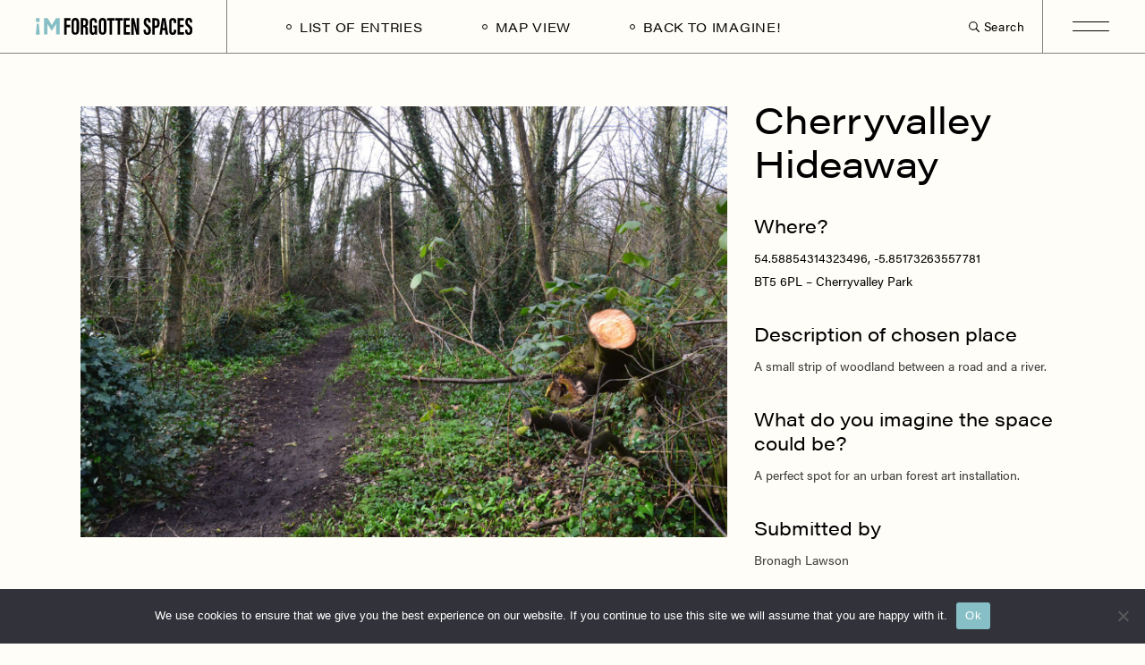

--- FILE ---
content_type: text/html; charset=UTF-8
request_url: https://forgottenspaces.imaginebelfast.com/portfolio-item/cherryvalley-hideaway/
body_size: 14127
content:
<!DOCTYPE html>
<html dir="ltr" lang="en-GB" prefix="og: https://ogp.me/ns#">
<head>
	<meta charset="UTF-8">
	<meta name="viewport" content="width=device-width, initial-scale=1, user-scalable=yes">

	<title>Cherryvalley Hideaway - Forgotten Spaces</title>

		<!-- All in One SEO 4.9.3 - aioseo.com -->
	<meta name="description" content="Part of Imagine! 2023." />
	<meta name="robots" content="max-image-preview:large" />
	<meta name="author" content="al"/>
	<link rel="canonical" href="https://forgottenspaces.imaginebelfast.com/portfolio-item/cherryvalley-hideaway/" />
	<meta name="generator" content="All in One SEO (AIOSEO) 4.9.3" />
		<meta property="og:locale" content="en_GB" />
		<meta property="og:site_name" content="Forgotten Spaces - an Imagine! 2023 project" />
		<meta property="og:type" content="article" />
		<meta property="og:title" content="Cherryvalley Hideaway - Forgotten Spaces" />
		<meta property="og:description" content="Part of Imagine! 2023." />
		<meta property="og:url" content="https://forgottenspaces.imaginebelfast.com/portfolio-item/cherryvalley-hideaway/" />
		<meta property="og:image" content="https://forgottenspaces.imaginebelfast.com/wp-content/uploads/2023/02/FS-site-logo.jpg" />
		<meta property="og:image:secure_url" content="https://forgottenspaces.imaginebelfast.com/wp-content/uploads/2023/02/FS-site-logo.jpg" />
		<meta property="og:image:width" content="800" />
		<meta property="og:image:height" content="800" />
		<meta property="article:published_time" content="2023-02-19T11:24:28+00:00" />
		<meta property="article:modified_time" content="2023-04-05T09:58:03+00:00" />
		<meta property="article:publisher" content="https://www.facebook.com/imaginebelfast2022" />
		<meta name="twitter:card" content="summary_large_image" />
		<meta name="twitter:site" content="@imaginebelfast" />
		<meta name="twitter:title" content="Cherryvalley Hideaway - Forgotten Spaces" />
		<meta name="twitter:description" content="Part of Imagine! 2023." />
		<meta name="twitter:creator" content="@imaginebelfast" />
		<meta name="twitter:image" content="https://forgottenspaces.imaginebelfast.com/wp-content/uploads/2023/02/FS-site-logo.jpg" />
		<script type="application/ld+json" class="aioseo-schema">
			{"@context":"https:\/\/schema.org","@graph":[{"@type":"BreadcrumbList","@id":"https:\/\/forgottenspaces.imaginebelfast.com\/portfolio-item\/cherryvalley-hideaway\/#breadcrumblist","itemListElement":[{"@type":"ListItem","@id":"https:\/\/forgottenspaces.imaginebelfast.com#listItem","position":1,"name":"Home","item":"https:\/\/forgottenspaces.imaginebelfast.com","nextItem":{"@type":"ListItem","@id":"https:\/\/forgottenspaces.imaginebelfast.com\/portfolio-item\/#listItem","name":"Laurits Portfolio"}},{"@type":"ListItem","@id":"https:\/\/forgottenspaces.imaginebelfast.com\/portfolio-item\/#listItem","position":2,"name":"Laurits Portfolio","item":"https:\/\/forgottenspaces.imaginebelfast.com\/portfolio-item\/","nextItem":{"@type":"ListItem","@id":"https:\/\/forgottenspaces.imaginebelfast.com\/portfolio-category\/architecture\/#listItem","name":"Architecture"},"previousItem":{"@type":"ListItem","@id":"https:\/\/forgottenspaces.imaginebelfast.com#listItem","name":"Home"}},{"@type":"ListItem","@id":"https:\/\/forgottenspaces.imaginebelfast.com\/portfolio-category\/architecture\/#listItem","position":3,"name":"Architecture","item":"https:\/\/forgottenspaces.imaginebelfast.com\/portfolio-category\/architecture\/","nextItem":{"@type":"ListItem","@id":"https:\/\/forgottenspaces.imaginebelfast.com\/portfolio-item\/cherryvalley-hideaway\/#listItem","name":"Cherryvalley Hideaway"},"previousItem":{"@type":"ListItem","@id":"https:\/\/forgottenspaces.imaginebelfast.com\/portfolio-item\/#listItem","name":"Laurits Portfolio"}},{"@type":"ListItem","@id":"https:\/\/forgottenspaces.imaginebelfast.com\/portfolio-item\/cherryvalley-hideaway\/#listItem","position":4,"name":"Cherryvalley Hideaway","previousItem":{"@type":"ListItem","@id":"https:\/\/forgottenspaces.imaginebelfast.com\/portfolio-category\/architecture\/#listItem","name":"Architecture"}}]},{"@type":"Organization","@id":"https:\/\/forgottenspaces.imaginebelfast.com\/#organization","name":"Imagine! Belfast","description":"an Imagine! 2023 project","url":"https:\/\/forgottenspaces.imaginebelfast.com\/","logo":{"@type":"ImageObject","url":"https:\/\/forgottenspaces.imaginebelfast.com\/wp-content\/uploads\/2023\/02\/FS-site-logo.jpg","@id":"https:\/\/forgottenspaces.imaginebelfast.com\/portfolio-item\/cherryvalley-hideaway\/#organizationLogo","width":800,"height":800},"image":{"@id":"https:\/\/forgottenspaces.imaginebelfast.com\/portfolio-item\/cherryvalley-hideaway\/#organizationLogo"},"sameAs":["https:\/\/www.facebook.com\/imaginebelfast2022","https:\/\/twitter.com\/imaginebelfast","https:\/\/www.instagram.com\/imaginebelfast\/"]},{"@type":"Person","@id":"https:\/\/forgottenspaces.imaginebelfast.com\/author\/al\/#author","url":"https:\/\/forgottenspaces.imaginebelfast.com\/author\/al\/","name":"al","image":{"@type":"ImageObject","@id":"https:\/\/forgottenspaces.imaginebelfast.com\/portfolio-item\/cherryvalley-hideaway\/#authorImage","url":"https:\/\/secure.gravatar.com\/avatar\/f132ba1b1a5a3d6f3cb6529cef071eedff6082ffed6f37fb7fbbf8dde5dedb6e?s=96&d=mm&r=g","width":96,"height":96,"caption":"al"}},{"@type":"WebPage","@id":"https:\/\/forgottenspaces.imaginebelfast.com\/portfolio-item\/cherryvalley-hideaway\/#webpage","url":"https:\/\/forgottenspaces.imaginebelfast.com\/portfolio-item\/cherryvalley-hideaway\/","name":"Cherryvalley Hideaway - Forgotten Spaces","description":"Part of Imagine! 2023.","inLanguage":"en-GB","isPartOf":{"@id":"https:\/\/forgottenspaces.imaginebelfast.com\/#website"},"breadcrumb":{"@id":"https:\/\/forgottenspaces.imaginebelfast.com\/portfolio-item\/cherryvalley-hideaway\/#breadcrumblist"},"author":{"@id":"https:\/\/forgottenspaces.imaginebelfast.com\/author\/al\/#author"},"creator":{"@id":"https:\/\/forgottenspaces.imaginebelfast.com\/author\/al\/#author"},"image":{"@type":"ImageObject","url":"https:\/\/forgottenspaces.imaginebelfast.com\/wp-content\/uploads\/2023\/02\/Bronagh-Lawson-koda.jpg","@id":"https:\/\/forgottenspaces.imaginebelfast.com\/portfolio-item\/cherryvalley-hideaway\/#mainImage","width":1100,"height":1285},"primaryImageOfPage":{"@id":"https:\/\/forgottenspaces.imaginebelfast.com\/portfolio-item\/cherryvalley-hideaway\/#mainImage"},"datePublished":"2023-02-19T11:24:28+00:00","dateModified":"2023-04-05T09:58:03+00:00"},{"@type":"WebSite","@id":"https:\/\/forgottenspaces.imaginebelfast.com\/#website","url":"https:\/\/forgottenspaces.imaginebelfast.com\/","name":"Forgotten Spaces","description":"an Imagine! 2023 project","inLanguage":"en-GB","publisher":{"@id":"https:\/\/forgottenspaces.imaginebelfast.com\/#organization"}}]}
		</script>
		<!-- All in One SEO -->


<!-- Google Tag Manager by PYS -->
    <script data-cfasync="false" data-pagespeed-no-defer>
	    window.dataLayerPYS = window.dataLayerPYS || [];
	</script>
<!-- End Google Tag Manager by PYS --><script type='application/javascript'  id='pys-version-script'>console.log('PixelYourSite Free version 11.1.5.2');</script>
<link rel='dns-prefetch' href='//fonts.googleapis.com' />
<link rel='dns-prefetch' href='//use.typekit.net' />
<link rel="alternate" type="application/rss+xml" title="Forgotten Spaces &raquo; Feed" href="https://forgottenspaces.imaginebelfast.com/feed/" />
<link rel="alternate" title="oEmbed (JSON)" type="application/json+oembed" href="https://forgottenspaces.imaginebelfast.com/wp-json/oembed/1.0/embed?url=https%3A%2F%2Fforgottenspaces.imaginebelfast.com%2Fportfolio-item%2Fcherryvalley-hideaway%2F" />
<link rel="alternate" title="oEmbed (XML)" type="text/xml+oembed" href="https://forgottenspaces.imaginebelfast.com/wp-json/oembed/1.0/embed?url=https%3A%2F%2Fforgottenspaces.imaginebelfast.com%2Fportfolio-item%2Fcherryvalley-hideaway%2F&#038;format=xml" />
		<!-- This site uses the Google Analytics by MonsterInsights plugin v9.9.0 - Using Analytics tracking - https://www.monsterinsights.com/ -->
		<!-- Note: MonsterInsights is not currently configured on this site. The site owner needs to authenticate with Google Analytics in the MonsterInsights settings panel. -->
					<!-- No tracking code set -->
				<!-- / Google Analytics by MonsterInsights -->
		<style id='wp-img-auto-sizes-contain-inline-css' type='text/css'>
img:is([sizes=auto i],[sizes^="auto," i]){contain-intrinsic-size:3000px 1500px}
/*# sourceURL=wp-img-auto-sizes-contain-inline-css */
</style>
<link rel='stylesheet' id='wpo_min-header-0-css' href='https://forgottenspaces.imaginebelfast.com/wp-content/cache/wpo-minify/1764305007/assets/wpo-minify-header-31a36af2.min.css' type='text/css' media='all' />
<link rel='stylesheet' id='custom-typekit-css-css' href='https://use.typekit.net/kkr1jem.css' type='text/css' media='all' />
<link rel='stylesheet' id='wpo_min-header-2-css' href='https://forgottenspaces.imaginebelfast.com/wp-content/cache/wpo-minify/1764305007/assets/wpo-minify-header-bf0d83ed.min.css' type='text/css' media='all' />
<script type="text/javascript" id="cookie-notice-front-js-before">
/* <![CDATA[ */
var cnArgs = {"ajaxUrl":"https:\/\/forgottenspaces.imaginebelfast.com\/wp-admin\/admin-ajax.php","nonce":"eaddbfdf29","hideEffect":"fade","position":"bottom","onScroll":false,"onScrollOffset":100,"onClick":false,"cookieName":"cookie_notice_accepted","cookieTime":2592000,"cookieTimeRejected":2592000,"globalCookie":false,"redirection":false,"cache":true,"revokeCookies":false,"revokeCookiesOpt":"automatic"};

//# sourceURL=cookie-notice-front-js-before
/* ]]> */
</script>
<script type="text/javascript" src="https://forgottenspaces.imaginebelfast.com/wp-content/plugins/cookie-notice/js/front.min.js" id="cookie-notice-front-js"></script>
<script type="text/javascript" src="https://forgottenspaces.imaginebelfast.com/wp-includes/js/jquery/jquery.min.js" id="jquery-core-js"></script>
<script type="text/javascript" src="https://forgottenspaces.imaginebelfast.com/wp-includes/js/jquery/jquery-migrate.min.js" id="jquery-migrate-js"></script>
<script type="text/javascript" id="wpgmza_data-js-extra">
/* <![CDATA[ */
var wpgmza_google_api_status = {"message":"Enqueued","code":"ENQUEUED"};
//# sourceURL=wpgmza_data-js-extra
/* ]]> */
</script>
<script type="text/javascript" src="https://forgottenspaces.imaginebelfast.com/wp-content/plugins/wp-google-maps/wpgmza_data.js" id="wpgmza_data-js"></script>
<script type="text/javascript" src="https://forgottenspaces.imaginebelfast.com/wp-content/plugins/pixelyoursite/dist/scripts/jquery.bind-first-0.2.3.min.js" id="jquery-bind-first-js"></script>
<script type="text/javascript" src="https://forgottenspaces.imaginebelfast.com/wp-content/plugins/pixelyoursite/dist/scripts/js.cookie-2.1.3.min.js" id="js-cookie-pys-js"></script>
<script type="text/javascript" src="https://forgottenspaces.imaginebelfast.com/wp-content/plugins/pixelyoursite/dist/scripts/tld.min.js" id="js-tld-js"></script>
<script type="text/javascript" id="pys-js-extra">
/* <![CDATA[ */
var pysOptions = {"staticEvents":[],"dynamicEvents":[],"triggerEvents":[],"triggerEventTypes":[],"ga":{"trackingIds":["G-XXRS6K4HK6"],"commentEventEnabled":true,"downloadEnabled":true,"formEventEnabled":true,"crossDomainEnabled":false,"crossDomainAcceptIncoming":false,"crossDomainDomains":[],"isDebugEnabled":[],"serverContainerUrls":{"G-XXRS6K4HK6":{"enable_server_container":"","server_container_url":"","transport_url":""}},"additionalConfig":{"G-XXRS6K4HK6":{"first_party_collection":true}},"disableAdvertisingFeatures":false,"disableAdvertisingPersonalization":false,"wooVariableAsSimple":true,"custom_page_view_event":false},"debug":"","siteUrl":"https://forgottenspaces.imaginebelfast.com","ajaxUrl":"https://forgottenspaces.imaginebelfast.com/wp-admin/admin-ajax.php","ajax_event":"2207e695dc","enable_remove_download_url_param":"1","cookie_duration":"7","last_visit_duration":"60","enable_success_send_form":"","ajaxForServerEvent":"1","ajaxForServerStaticEvent":"1","useSendBeacon":"1","send_external_id":"1","external_id_expire":"180","track_cookie_for_subdomains":"1","google_consent_mode":"1","gdpr":{"ajax_enabled":false,"all_disabled_by_api":false,"facebook_disabled_by_api":false,"analytics_disabled_by_api":false,"google_ads_disabled_by_api":false,"pinterest_disabled_by_api":false,"bing_disabled_by_api":false,"reddit_disabled_by_api":false,"externalID_disabled_by_api":false,"facebook_prior_consent_enabled":true,"analytics_prior_consent_enabled":true,"google_ads_prior_consent_enabled":null,"pinterest_prior_consent_enabled":true,"bing_prior_consent_enabled":true,"cookiebot_integration_enabled":false,"cookiebot_facebook_consent_category":"marketing","cookiebot_analytics_consent_category":"statistics","cookiebot_tiktok_consent_category":"marketing","cookiebot_google_ads_consent_category":"marketing","cookiebot_pinterest_consent_category":"marketing","cookiebot_bing_consent_category":"marketing","consent_magic_integration_enabled":false,"real_cookie_banner_integration_enabled":false,"cookie_notice_integration_enabled":false,"cookie_law_info_integration_enabled":false,"analytics_storage":{"enabled":true,"value":"granted","filter":false},"ad_storage":{"enabled":true,"value":"granted","filter":false},"ad_user_data":{"enabled":true,"value":"granted","filter":false},"ad_personalization":{"enabled":true,"value":"granted","filter":false}},"cookie":{"disabled_all_cookie":false,"disabled_start_session_cookie":false,"disabled_advanced_form_data_cookie":false,"disabled_landing_page_cookie":false,"disabled_first_visit_cookie":false,"disabled_trafficsource_cookie":false,"disabled_utmTerms_cookie":false,"disabled_utmId_cookie":false},"tracking_analytics":{"TrafficSource":"direct","TrafficLanding":"undefined","TrafficUtms":[],"TrafficUtmsId":[]},"GATags":{"ga_datalayer_type":"default","ga_datalayer_name":"dataLayerPYS"},"woo":{"enabled":false},"edd":{"enabled":false},"cache_bypass":"1769095106"};
//# sourceURL=pys-js-extra
/* ]]> */
</script>
<script type="text/javascript" src="https://forgottenspaces.imaginebelfast.com/wp-content/plugins/pixelyoursite/dist/scripts/public.js" id="pys-js"></script>
<link rel="https://api.w.org/" href="https://forgottenspaces.imaginebelfast.com/wp-json/" /><link rel="EditURI" type="application/rsd+xml" title="RSD" href="https://forgottenspaces.imaginebelfast.com/xmlrpc.php?rsd" />
<meta name="generator" content="WordPress 6.9" />
<link rel='shortlink' href='https://forgottenspaces.imaginebelfast.com/?p=13394' />
<meta name="generator" content="Elementor 3.32.5; features: additional_custom_breakpoints; settings: css_print_method-external, google_font-enabled, font_display-swap">
			<style>
				.e-con.e-parent:nth-of-type(n+4):not(.e-lazyloaded):not(.e-no-lazyload),
				.e-con.e-parent:nth-of-type(n+4):not(.e-lazyloaded):not(.e-no-lazyload) * {
					background-image: none !important;
				}
				@media screen and (max-height: 1024px) {
					.e-con.e-parent:nth-of-type(n+3):not(.e-lazyloaded):not(.e-no-lazyload),
					.e-con.e-parent:nth-of-type(n+3):not(.e-lazyloaded):not(.e-no-lazyload) * {
						background-image: none !important;
					}
				}
				@media screen and (max-height: 640px) {
					.e-con.e-parent:nth-of-type(n+2):not(.e-lazyloaded):not(.e-no-lazyload),
					.e-con.e-parent:nth-of-type(n+2):not(.e-lazyloaded):not(.e-no-lazyload) * {
						background-image: none !important;
					}
				}
			</style>
			<link rel="icon" href="https://forgottenspaces.imaginebelfast.com/wp-content/uploads/2023/01/cropped-cropped-fav-1-1-32x32.png" sizes="32x32" />
<link rel="icon" href="https://forgottenspaces.imaginebelfast.com/wp-content/uploads/2023/01/cropped-cropped-fav-1-1-192x192.png" sizes="192x192" />
<link rel="apple-touch-icon" href="https://forgottenspaces.imaginebelfast.com/wp-content/uploads/2023/01/cropped-cropped-fav-1-1-180x180.png" />
<meta name="msapplication-TileImage" content="https://forgottenspaces.imaginebelfast.com/wp-content/uploads/2023/01/cropped-cropped-fav-1-1-270x270.png" />
		<style type="text/css" id="wp-custom-css">
			
body {
  font-family: 'acumin-pro', sans-serif; 
}



h1, h2, h4, .qodef-h1, h4, .qodef-h2 {
font-family: "acumin-pro-wide", sans-serif !important;
font-style: normal;
font-weight: 400; text-rendering: optimizeLegibility;
}
}

h3, h4, .qodef-h3, .qodef-h4 {
font-family: "acumin-pro",sans-serif;
font-style: normal;
font-weight: 400; text-rendering: optimizeLegibility;
}


h5,  .qodef-h5 {
font-family: "acumin-pro-wide",sans-serif;
font-style: normal;
font-weight: 700; text-rendering: optimizeLegibility;

}

h6,  .qodef-h6 {
font-family: "acumin-pro",sans-serif;
font-style: normal;
font-weight: 400; text-rendering: optimizeLegibility;
}

.qodef-interactive-portfolio-showcase .qodef-e-info--top .qodef-e-tag-line  {font-family: acumin-pro-wide,sans-serif !important;
font-style: normal;
	font-weight: 400; text-rendering: optimizeLegibility;
}

.qodef-menu-item-text {font-family: acumin-pro-wide,sans-serif !important;
font-style: normal;
	font-weight: 400; text-rendering: optimizeLegibility;
}

.qodef-icon-holder {font-family: acumin-pro-wide,sans-serif !important;
font-style: normal;
	font-weight: 400; text-rendering: optimizeLegibility;
}

.qodef-info--date {display: none  !important;}

.qodef-m-nav-label {font-family: acumin-pro-wide,sans-serif !important;
font-style: normal;
	font-weight: 400; text-rendering: optimizeLegibility;
}

.qodef-e-search-heading-title {
font-family: "acumin-pro",sans-serif;
font-style: normal;
font-weight: 400; text-rendering: optimizeLegibility; margin-top: 60px !important;
}

.qodef-e-search-heading-label {margin-top: 20px !important;}

.qodef-e-tag-line {line-height: 1.4 !important;}

.mfp-bottom-bar {display: none !important;}

.qodef-portfolio-title {font-size: 42px !important; }

.qodef-e-item {font-size: 12px !important; }

.qodef-e-title a {margin-right: 2.5vw !important;}

@media only screen and (max-width: 800px) {.qodef-e-title a {font-size: 16x !important; line-height: 26px !important;}}
	
@media only screen and (max-width: 800px) {.qodef-e-item {font-size: 10px !important;}}

@media only screen and (max-width: 800px) {.qodef-e-info-text {margin-bottom:-100px !important;}}

@media only screen and (max-width: 800px) {.qodef-e-tag-line  {margin-right: -6vw !important;}}


.wpgmza-directions-options label {font-family: acumin-pro,sans-serif !important;}

.adp-directions {font-family: acumin-pro,sans-serif !important;}

.adp-listheader {font-family: acumin-pro,sans-serif !important;}

.adp-listinfo {font-family: acumin-pro,sans-serif !important;}

.adp-text {font-family: acumin-pro,sans-serif !important;}

.adp-summary {font-family: acumin-pro,sans-serif !important;}

.adp-legal {font-family: acumin-pro,sans-serif !important;}

.wpgmza_infowindow_title {font-family: acumin-pro-wide,sans-serif; margin-left: 5px;}

.wpgmza_infowindow_address {font-family: acumin-pro,sans-serif; margin-left: 5px;}

.wpgmza_infowindow_description {font-family: acumin-pro,sans-serif; margin-left: 5px;}

.wpgmza_infowindow_link {font-family: acumin-pro,sans-serif; margin-left: 3px;}

.wpgmza_gd{font-family: acumin-pro,sans-serif; margin-left: 5px;}

.qodef-e-excerpt {display: none;}		</style>
		</head>
<body class="wp-singular portfolio-item-template-default single single-portfolio-item postid-13394 wp-custom-logo wp-theme-laurits wp-child-theme-laurits-child cookies-not-set qi-blocks-1.4.4 qodef-gutenberg--no-touch qode-framework-1.1.9 qodef-qi--no-touch qi-addons-for-elementor-1.9.5  qodef-header--standard qodef-header-appearance--none qodef-mobile-header--standard qodef-drop-down-second--full-width qodef-drop-down-second--default qodef-layout--gallery-small laurits-core-1.2 laurits-child-1.0 laurits-1.2 qodef-content-grid-1300 qodef-header-standard--left qodef-search--fullscreen elementor-default elementor-kit-7" itemscope itemtype="https://schema.org/WebPage">
	<a class="skip-link screen-reader-text" href="#qodef-page-content">Skip to the content</a>	<div id="qodef-page-wrapper" class="">
		<header id="qodef-page-header"  role="banner">
		<div id="qodef-page-header-inner" class="">
		<a itemprop="url" class="qodef-header-logo-link qodef-height--not-set qodef-source--svg-path qodef-logo-border" href="https://forgottenspaces.imaginebelfast.com/" rel="home">
	<?xml version="1.0" encoding="utf-8"?>
<!-- Generator: Adobe Illustrator 27.1.1, SVG Export Plug-In . SVG Version: 6.00 Build 0)  -->
<svg version="1.1" id="Layer_1" xmlns="http://www.w3.org/2000/svg" xmlns:xlink="http://www.w3.org/1999/xlink" x="0px" y="0px"
	 viewBox="0 0 151.8 15.8" enable-background="new 0 0 151.8 15.8" xml:space="preserve">
<g>
	<path d="M27.5,0.3h6v2.2h-3.6v4h3.4v2.2h-3.4v6.9h-2.4V0.3z"/>
	<path d="M42,4.3v7.1c0,2.9-1.2,4.3-3.8,4.3c-2.5,0-3.6-1.4-3.6-4.3V4.3C34.5,1.4,36,0,38.3,0C40.6,0,42,1.4,42,4.3z M36.9,4.1v7.7
		c0,1.3,0.5,1.9,1.3,1.9c0.9,0,1.3-0.6,1.3-1.9V4.1c0-1.2-0.4-1.9-1.3-1.9C37.4,2.2,36.9,2.8,36.9,4.1z"/>
	<path d="M43.7,0.3H47c2.3,0,3.7,0.9,3.7,3.7v0.6c0,2.4-1,3-1.6,3.2c0.9,0.4,1.4,1.1,1.4,3.1c0,1.3,0,3.8,0.1,4.7h-2.3
		c-0.2-0.9-0.2-3.4-0.2-4.6c0-1.9-0.2-2.3-1.6-2.3h-0.5v6.8h-2.4V0.3z M46.1,6.8h0.5c1.2,0,1.7-0.5,1.7-2.1V4.1
		c0-1.2-0.2-1.9-1.6-1.9h-0.7V6.8z"/>
	<path d="M59.4,15.5h-1.8c-0.1-0.3-0.1-0.8-0.1-1.1c-0.4,1-1.3,1.4-2.3,1.4c-2.2,0-3-1.6-3-4.2V4.4c0-2.5,1-4.3,3.6-4.3
		c3.2,0,3.5,2.4,3.5,4v0.5H57V3.9c0-0.8-0.1-1.7-1.2-1.7c-0.8,0-1.2,0.6-1.2,1.8v7.8c0,1.2,0.3,1.9,1.2,1.9c1,0,1.3-0.9,1.3-2.4V9
		h-1.3V7h3.7V15.5z"/>
	<path d="M68.5,4.3v7.1c0,2.9-1.2,4.3-3.8,4.3c-2.5,0-3.6-1.4-3.6-4.3V4.3C61,1.4,62.5,0,64.8,0C67.1,0,68.5,1.4,68.5,4.3z
		 M63.4,4.1v7.7c0,1.3,0.5,1.9,1.3,1.9c0.9,0,1.3-0.6,1.3-1.9V4.1c0-1.2-0.4-1.9-1.3-1.9C63.9,2.2,63.4,2.8,63.4,4.1z"/>
	<path d="M71.5,2.4h-2.4V0.3h7.3v2.2h-2.5v13.1h-2.4V2.4z"/>
	<path d="M79.5,2.4H77V0.3h7.3v2.2h-2.5v13.1h-2.4V2.4z"/>
	<path d="M91,8.6h-3.4v4.8h3.9l-0.3,2.2h-6V0.3h5.9v2.2h-3.5v3.9H91V8.6z"/>
	<path d="M92.7,15.5V0.3h2.7l2,7.8c0.3,1.1,0.4,2,0.6,2.7h0c-0.1-1.9-0.1-4-0.1-6.5v-4h2.2v15.3h-2.6l-2.2-8.9
		c-0.2-0.8-0.3-1.5-0.4-1.9h0c0.1,1.9,0.1,3.9,0.1,6.7v4.2H92.7z"/>
	<path d="M106.8,11v1c0,1.1,0.3,1.8,1.2,1.8c0.9,0,1.2-0.9,1.2-1.9c0-1.6-0.4-2.2-2-3.5c-1.6-1.3-2.5-2.1-2.5-4.4
		c0-2,0.6-4.1,3.4-4.1c2.8,0,3.3,2,3.3,3.7v0.8h-2.3V3.8c0-1.1-0.2-1.7-1-1.7c-0.8,0-1,0.7-1,1.7c0,1.1,0.2,1.6,1.6,2.6
		c2.3,1.7,3,2.7,3,5.2c0,2.2-0.8,4.2-3.6,4.2c-2.8,0-3.5-1.8-3.5-3.8V11H106.8z"/>
	<path d="M113,0.3h3.4c2.4,0,3.7,1.2,3.7,3.9v0.9c0,2.5-0.9,4.2-3.8,4.2h-0.9v6.3H113V0.3z M115.4,7.3h0.6c1.5,0,1.7-0.8,1.7-2.4
		V4.2c0-1.1-0.2-2-1.5-2h-0.9V7.3z"/>
	<path d="M122.9,11.4l-0.5,4.1H120l2.5-15.3h3.3l2.6,15.3h-2.5l-0.6-4.1H122.9z M125,9.3c-0.4-2.6-0.7-5.1-0.9-6.8H124
		c0,1.3-0.5,4.5-0.8,6.8H125z"/>
	<path d="M136.3,11v0.6c0,1.8-0.3,4.2-3.5,4.2c-2.8,0-3.4-1.8-3.4-4.1V4c0-2.4,1.1-3.9,3.5-3.9c2.9,0,3.4,1.9,3.4,4v0.7h-2.4v-1
		c0-1-0.3-1.6-1.1-1.6c-0.8,0-1.1,0.5-1.1,1.6v8.1c0,1,0.2,1.8,1.1,1.8c0.8,0,1.1-0.7,1.1-1.8V11H136.3z"/>
	<path d="M143.3,8.6H140v4.8h3.9l-0.3,2.2h-6V0.3h5.9v2.2H140v3.9h3.4V8.6z"/>
	<path d="M147.1,11v1c0,1.1,0.3,1.8,1.2,1.8c0.9,0,1.2-0.9,1.2-1.9c0-1.6-0.4-2.2-2-3.5c-1.6-1.3-2.5-2.1-2.5-4.4
		c0-2,0.6-4.1,3.4-4.1c2.8,0,3.3,2,3.3,3.7v0.8h-2.3V3.8c0-1.1-0.2-1.7-1-1.7c-0.8,0-1,0.7-1,1.7c0,1.1,0.2,1.6,1.6,2.6
		c2.3,1.7,3,2.7,3,5.2c0,2.2-0.8,4.2-3.6,4.2c-2.8,0-3.5-1.8-3.5-3.8V11H147.1z"/>
</g>
<path fill="#86BFC5" d="M3.7,0.3H0.2v3.5h3.5V0.3z M3.9,15.5v-0.4l-1-9.6H1l-1,9.6v0.4H3.9z"/>
<polygon fill="#86BFC5" points="11.2,15.4 11.2,5.6 15.4,12 15.5,12 19.8,5.5 19.8,15.4 23.1,15.4 23.1,0.3 19.5,0.3 15.5,6.7 
	11.5,0.3 7.9,0.3 7.9,15.4 "/>
</svg></a>

	<nav class="qodef-header-navigation" role="navigation" aria-label="Top Menu">
		<ul id="menu-main-menu-1" class="menu"><li class="menu-item menu-item-type-post_type menu-item-object-page menu-item-13338"><a href="https://forgottenspaces.imaginebelfast.com/forgotten-spaces/"><span class="qodef-menu-item-text">list of entries</span></a></li>
<li class="menu-item menu-item-type-post_type menu-item-object-page menu-item-13924"><a href="https://forgottenspaces.imaginebelfast.com/mapview/"><span class="qodef-menu-item-text">map view</span></a></li>
<li class="menu-item menu-item-type-custom menu-item-object-custom menu-item-13170"><a href="https://imaginebelfast.com/"><span class="qodef-menu-item-text">back to Imagine!</span></a></li>
</ul>	</nav>
	<div class="qodef-widget-holder qodef--one">
		<div id="laurits_core_search_opener-2" class="widget widget_laurits_core_search_opener qodef-header-widget-area-one" data-area="header-widget-one"><a href="javascript:void(0)"  class="qodef-opener-icon qodef-m qodef-source--svg-path qodef-search-opener" style="font-size: 11px;margin: 0px -5px 0px 0px;" >
	<span class="qodef-m-icon qodef--open">
		<svg xmlns="http://www.w3.org/2000/svg" xmlns:xlink="http://www.w3.org/1999/xlink" x="0px" y="0px" width="13px" height="13px" viewBox="-1 -1 12 12" enable-background="new 0 0 11 11" xml:space="preserve">
<g transform="translate(-1550 -19)">
    <g transform="translate(1550 19)"> 
        <circle fill="none" stroke="#000000" cx="4.479" cy="4.479" r="3.979"></circle>
    </g>
    <line fill="none" stroke="#000000" x1="1557" y1="26" x2="1561" y2="30"></line>
</g>
</svg>	</span>
		<span class="qodef-search-opener-text">Search</span></a>
</div><div id="laurits_core_side_area_opener-2" class="widget widget_laurits_core_side_area_opener qodef-header-widget-area-one" data-area="header-widget-one"><a href="javascript:void(0)"  class="qodef-opener-icon qodef-m qodef-source--svg-path qodef-side-area-opener qodef-widget-border"  >
	<span class="qodef-m-icon qodef--open">
		<svg class="qodef-custom-svg-open"  xmlns="http://www.w3.org/2000/svg" xmlns:xlink="http://www.w3.org/1999/xlink" x="0px" y="0px"
	 width="41.19px" height="11px" viewBox="0 0 41.19 11" enable-background="new 0 0 41.19 11" xml:space="preserve">
<line fill="none"  stroke-width="0.9977" x1="0.095" y1="0.5" x2="41.095" y2="0.5"/>
<line fill="none"  stroke-width="0.9977" x1="0.095" y1="10.5" x2="41.095" y2="10.5"/>
</svg>
	</span>
		</a>
</div>	</div>
	</div>
	</header>
<header id="qodef-page-mobile-header" role="banner">
		<div id="qodef-page-mobile-header-inner" class="">
		<a itemprop="url" class="qodef-mobile-header-logo-link qodef-height--not-set qodef-source--svg-path" href="https://forgottenspaces.imaginebelfast.com/" rel="home">
	<?xml version="1.0" encoding="utf-8"?>
<!-- Generator: Adobe Illustrator 27.1.1, SVG Export Plug-In . SVG Version: 6.00 Build 0)  -->
<svg version="1.1" id="Layer_1" xmlns="http://www.w3.org/2000/svg" xmlns:xlink="http://www.w3.org/1999/xlink" x="0px" y="0px"
	 viewBox="0 0 83 37.1" enable-background="new 0 0 83 37.1" xml:space="preserve">
<g>
	<path d="M0,26.8h4v1.5H1.6v2.7h2.3v1.5H1.6V37H0V26.8z"/>
	<path d="M9.7,29.5v4.7c0,1.9-0.8,2.9-2.5,2.9c-1.7,0-2.4-0.9-2.4-2.9v-4.7c-0.1-1.9,0.9-2.9,2.5-2.9S9.7,27.5,9.7,29.5z M6.3,29.3
		v5.1c0,0.9,0.3,1.3,0.9,1.3c0.6,0,0.9-0.4,0.9-1.3v-5.1c0-0.8-0.3-1.3-0.9-1.3C6.6,28.1,6.3,28.5,6.3,29.3z"/>
	<path d="M10.8,26.8H13c1.5,0,2.5,0.6,2.5,2.5v0.4c0,1.6-0.7,2-1.1,2.1c0.6,0.3,0.9,0.7,0.9,2.1c0,0.9,0,2.5,0.1,3.1h-1.5
		c-0.1-0.6-0.1-2.3-0.1-3.1c0-1.3-0.1-1.5-1.1-1.5h-0.3v4.5h-1.6L10.8,26.8L10.8,26.8z M12.4,31.1h0.3c0.8,0,1.1-0.3,1.1-1.4v-0.4
		c0-0.8-0.1-1.3-1.1-1.3h-0.5L12.4,31.1L12.4,31.1z"/>
	<path d="M21.3,36.9h-1.2C20,36.7,20,36.4,20,36.2c-0.3,0.7-0.9,0.9-1.5,0.9c-1.5,0-2-1.1-2-2.8v-4.8c0-1.7,0.7-2.9,2.4-2.9
		c2.1,0,2.3,1.6,2.3,2.7v0.3h-1.5v-0.5c0-0.5-0.1-1.1-0.8-1.1c-0.5,0-0.8,0.4-0.8,1.2v5.2c0,0.8,0.2,1.3,0.8,1.3
		c0.7,0,0.9-0.6,0.9-1.6v-1.5h-0.9v-1.3h2.5L21.3,36.9L21.3,36.9z"/>
	<path d="M27.3,29.5v4.7c0,1.9-0.8,2.9-2.5,2.9c-1.7,0-2.4-0.9-2.4-2.9v-4.7c-0.1-1.9,0.9-2.9,2.5-2.9
		C26.4,26.6,27.3,27.5,27.3,29.5z M23.9,29.3v5.1c0,0.9,0.3,1.3,0.9,1.3c0.6,0,0.9-0.4,0.9-1.3v-5.1c0-0.8-0.3-1.3-0.9-1.3
		C24.3,28.1,23.9,28.5,23.9,29.3z"/>
	<path d="M29.3,28.2h-1.6v-1.4h4.9v1.5h-1.7V37h-1.6V28.2z"/>
	<path d="M34.7,28.2H33v-1.4h4.9v1.5h-1.7V37h-1.6L34.7,28.2L34.7,28.2z"/>
	<path d="M42.3,32.3h-2.3v3.2h2.6L42.5,37h-4V26.8h3.9v1.5h-2.3v2.6h2.3V32.3z"/>
	<path d="M43.5,36.9V26.8h1.8l1.3,5.2c0.2,0.7,0.3,1.3,0.4,1.8l0,0c-0.1-1.3-0.1-2.7-0.1-4.3v-2.7h1.5V37h-1.7l-1.5-5.9
		c-0.1-0.5-0.2-1-0.3-1.3l0,0c0.1,1.3,0.1,2.6,0.1,4.5v2.8h-1.5V36.9z"/>
	<path d="M52.9,33.9v0.7c0,0.7,0.2,1.2,0.8,1.2s0.8-0.6,0.8-1.3c0-1.1-0.3-1.5-1.3-2.3c-1.1-0.9-1.7-1.4-1.7-2.9
		c0-1.3,0.4-2.7,2.3-2.7s2.2,1.3,2.2,2.5v0.5h-1.5v-0.4c0-0.7-0.1-1.1-0.7-1.1c-0.5,0-0.7,0.5-0.7,1.1c0,0.7,0.1,1.1,1.1,1.7
		c1.5,1.1,2,1.8,2,3.5c0,1.5-0.5,2.8-2.4,2.8c-1.9,0-2.3-1.2-2.3-2.5v-0.7H52.9z"/>
	<path d="M57,26.8h2.3c1.6,0,2.5,0.8,2.5,2.6V30c0,1.7-0.6,2.8-2.5,2.8h-0.6V37H57V26.8z M58.6,31.5H59c1,0,1.1-0.5,1.1-1.6v-0.5
		c0-0.7-0.1-1.3-1-1.3h-0.6L58.6,31.5L58.6,31.5z"/>
	<path d="M63.6,34.2l-0.3,2.7h-1.6l1.7-10.2h2.2l1.7,10.2h-1.7l-0.4-2.7H63.6z M65,32.8c-0.3-1.7-0.5-3.4-0.6-4.5h-0.1
		c0,0.9-0.3,3-0.5,4.5H65z"/>
	<path d="M72.5,33.9v0.4c0,1.2-0.2,2.8-2.3,2.8c-1.9,0-2.3-1.2-2.3-2.7v-5.1c0-1.6,0.7-2.6,2.3-2.6c1.9,0,2.3,1.3,2.3,2.7v0.5h-1.6
		v-0.7c0-0.7-0.2-1.1-0.7-1.1c-0.5,0-0.7,0.3-0.7,1.1v5.4c0,0.7,0.1,1.2,0.7,1.2c0.5,0,0.7-0.5,0.7-1.2v-0.6H72.5z"/>
	<path d="M77.2,32.3H75v3.2h2.6L77.4,37h-4V26.8h3.9v1.5H75v2.6h2.3L77.2,32.3L77.2,32.3z"/>
	<path d="M79.7,33.9v0.7c0,0.7,0.2,1.2,0.8,1.2c0.6,0,0.8-0.6,0.8-1.3c0-1.1-0.3-1.5-1.3-2.3c-1.1-0.9-1.7-1.4-1.7-2.9
		c0-1.3,0.4-2.7,2.3-2.7c1.9,0,2.2,1.3,2.2,2.5v0.5h-1.5v-0.4c0-0.7-0.1-1.1-0.7-1.1c-0.5,0-0.7,0.5-0.7,1.1c0,0.7,0.1,1.1,1.1,1.7
		c1.5,1.1,2,1.8,2,3.5c0,1.5-0.5,2.8-2.4,2.8s-2.3-1.2-2.3-2.5v-0.7H79.7z"/>
</g>
<path fill="#86BFC5" d="M30.8,0H26v4.8h4.8V0z M31,20.8v-0.5L29.7,7.1h-2.6l-1.4,13.1v0.5H31z"/>
<polygon fill="#86BFC5" points="41,20.7 41,7.3 46.8,16 46.9,16 52.8,7.1 52.8,20.7 57.3,20.7 57.3,0 52.4,0 46.9,8.8 41.4,0 
	36.5,0 36.5,20.7 "/>
</svg>
</a>
<a href="javascript:void(0)"  class="qodef-opener-icon qodef-m qodef-source--svg-path qodef-mobile-header-opener"  >
	<span class="qodef-m-icon qodef--open">
		<svg class="qodef-custom-svg-open"  xmlns="http://www.w3.org/2000/svg" xmlns:xlink="http://www.w3.org/1999/xlink" x="0px" y="0px"
	 width="41.19px" height="11px" viewBox="0 0 41.19 11" enable-background="new 0 0 41.19 11" xml:space="preserve">
<line fill="none"  stroke-width="0.9977" x1="0.095" y1="0.5" x2="41.095" y2="0.5"/>
<line fill="none"  stroke-width="0.9977" x1="0.095" y1="10.5" x2="41.095" y2="10.5"/>
</svg>	</span>
			<span class="qodef-m-icon qodef--close">
			<svg class="qodef-custom-svg-close" xmlns="http://www.w3.org/2000/svg" xmlns:xlink="http://www.w3.org/1999/xlink" x="0px" y="0px"
	 width="41.3px" height="13px" viewBox="0 0 41.3 13" style="enable-background:new 0 0 41.3 13;" xml:space="preserve">
<g>
	<line class="st0" x1="41.1" y1="12.5" x2="0.1" y2="0.5"/>
	<line class="st0" x1="0.1" y1="12.5" x2="41.1" y2="0.5"/>
</g>
</svg>		</span>
		</a>
	<nav class="qodef-mobile-header-navigation" role="navigation" aria-label="Mobile Menu">
		<ul id="menu-main-menu-3" class="qodef-content-grid"><li class="menu-item menu-item-type-post_type menu-item-object-page menu-item-13338"><a href="https://forgottenspaces.imaginebelfast.com/forgotten-spaces/"><span class="qodef-menu-item-text">list of entries</span></a></li>
<li class="menu-item menu-item-type-post_type menu-item-object-page menu-item-13924"><a href="https://forgottenspaces.imaginebelfast.com/mapview/"><span class="qodef-menu-item-text">map view</span></a></li>
<li class="menu-item menu-item-type-custom menu-item-object-custom menu-item-13170"><a href="https://imaginebelfast.com/"><span class="qodef-menu-item-text">back to Imagine!</span></a></li>
</ul>	</nav>
	</div>
	</header>
		<div id="qodef-page-outer">
						<div id="qodef-page-inner" class="qodef-content-full-width">
<div class="qodef-content-grid"><!--<div class="qodef-content-grid">-->
	<main id="qodef-page-content" class="qodef-grid qodef-layout--template " role="main">
		<div class="qodef-grid-inner clear">
			<div class="qodef-grid-item qodef-page-content-section qodef-col--12">
	<div class="qodef-portfolio qodef-m qodef-portfolio-single qodef-layout--gallery-small">
			<article class="qodef-portfolio-single-item qodef-variations--small qodef-e post-13394 portfolio-item type-portfolio-item status-publish has-post-thumbnail hentry portfolio-category-architecture portfolio-tag-monochrome">
		<div class="qodef-e-inner">
			<div class="qodef-e-content qodef-grid qodef-layout--template ">
				<div class="qodef-grid-inner clear">
					<div class="qodef-grid-item qodef-col--8">
						<div class="qodef-media">
								<div class="qodef-e qodef-grid qodef-layout--columns qodef-responsive--predefined qodef--no-bottom-space  qodef-col-num--1 qodef-gutter--normal">
		<div class="qodef-grid-inner clear qodef-magnific-popup qodef-popup-gallery">
				<a itemprop="image" class="qodef-popup-item qodef-grid-item" href="https://forgottenspaces.imaginebelfast.com/wp-content/uploads/2023/02/Bronagh-Lawson-800@2x.jpg" data-type="image" title="Bronagh-Lawson-800@2x">
		<img fetchpriority="high" width="1600" height="1067" src="https://forgottenspaces.imaginebelfast.com/wp-content/uploads/2023/02/Bronagh-Lawson-800@2x.jpg" class="attachment-full size-full" alt="" decoding="async" srcset="https://forgottenspaces.imaginebelfast.com/wp-content/uploads/2023/02/Bronagh-Lawson-800@2x.jpg 1600w, https://forgottenspaces.imaginebelfast.com/wp-content/uploads/2023/02/Bronagh-Lawson-800@2x-300x200.jpg 300w, https://forgottenspaces.imaginebelfast.com/wp-content/uploads/2023/02/Bronagh-Lawson-800@2x-1024x683.jpg 1024w, https://forgottenspaces.imaginebelfast.com/wp-content/uploads/2023/02/Bronagh-Lawson-800@2x-768x512.jpg 768w, https://forgottenspaces.imaginebelfast.com/wp-content/uploads/2023/02/Bronagh-Lawson-800@2x-1536x1024.jpg 1536w" sizes="(max-width: 1600px) 100vw, 1600px" />	</a>
		</div>
	</div>
						</div>
					</div>
					<div class="qodef-grid-item qodef-col--4 ">
						<h1 itemprop="name" class="qodef-e-title entry-title qodef-portfolio-title">Cherryvalley Hideaway</h1>
						<div class="qodef-e qodef-portfolio-content">
	</div>
						<div class="qodef-portfolio-info">
								<div class="qodef-e qodef-info--client">
		<h4 class="qodef-e-title">Where? </h4>
				<a class="qodef--link" href="https://www.google.com/maps/place/54%C2%B035&#039;18.8%22N+5%C2%B051&#039;06.2%22W/@54.5885431,-5.8539213,17z/data=!3m1!4b1!4m4!3m3!8m2!3d54.5885431!4d-5.8517326" target="_blank">
						54.58854314323496, -5.85173263557781 <br>BT5 6PL – Cherryvalley Park					</a>
		</div>
									<div class="qodef-e qodef-info--info-items">
							<h4 class="qodef-e-title">Description of chosen place </h4>
										<span class="qodef-e-info-item">
							A small strip of woodland between a road and a river.							</span>
					</div>
			<div class="qodef-e qodef-info--info-items">
							<h4 class="qodef-e-title">What do you imagine the space could be? </h4>
										<span class="qodef-e-info-item">
							A perfect spot for an urban forest art installation.							</span>
					</div>
			<div class="qodef-e qodef-info--info-items">
							<h4 class="qodef-e-title">Submitted by </h4>
										<span class="qodef-e-info-item">
							Bronagh Lawson							</span>
					</div>
								<div class="qodef-e qodef-info--date">
	<h4 class="qodef-e-title">Date </h4>
	<p itemprop="dateCreated" class="entry-date published">February 19, 2023</p>
</div>
															<div class="qodef-e qodef-inof--social-share">
		<div class="qodef-shortcode qodef-m  qodef-social-share clear qodef-layout--text ">			<span class="qodef-social-title">Share </span>		<ul class="qodef-shortcode-list">		<li class="qodef-facebook-share">	<a itemprop="url" class="qodef-share-link" href="#" onclick="window.open(&#039;https://www.facebook.com/sharer.php?u=https%3A%2F%2Fforgottenspaces.imaginebelfast.com%2Fportfolio-item%2Fcherryvalley-hideaway%2F&#039;, &#039;sharer&#039;, &#039;toolbar=0,status=0,width=620,height=280&#039;);">					<span class="qodef-social-network-text">facebook</span>			</a></li><li class="qodef-twitter-share">	<a itemprop="url" class="qodef-share-link" href="#" onclick="window.open(&#039;https://twitter.com/intent/tweet?text=Part+of+Imagine%21+2023.+via+%40ImagineBelfasthttps://forgottenspaces.imaginebelfast.com/portfolio-item/cherryvalley-hideaway/&#039;, &#039;popupwindow&#039;, &#039;scrollbars=yes,width=800,height=400&#039;);">					<span class="qodef-social-network-text">twitter</span>			</a></li><li class="qodef-pinterest-share">	<a itemprop="url" class="qodef-share-link" href="#" onclick="popUp=window.open(&#039;https://pinterest.com/pin/create/button/?url=https%3A%2F%2Fforgottenspaces.imaginebelfast.com%2Fportfolio-item%2Fcherryvalley-hideaway%2F&amp;description=Cherryvalley+Hideaway&amp;media=https%3A%2F%2Fforgottenspaces.imaginebelfast.com%2Fwp-content%2Fuploads%2F2023%2F02%2FBronagh-Lawson-koda.jpg&#039;, &#039;popupwindow&#039;, &#039;scrollbars=yes,width=800,height=400&#039;);popUp.focus();return false;">					<span class="qodef-social-network-text">pinterest</span>			</a></li>	</ul></div>	</div>
						</div>
					</div>
				</div>
			</div>
		</div>
	</article>
	</div>
</div>
		</div>
	</main>
<!--</div>-->
</div>	<div id="qodef-single-portfolio-navigation" class="qodef-m">
		<div class="qodef-m-inner">
								<div class="qodef-m-nav qodef--prev">
						<div class="qodef-m-image">
							<a itemprop="url" href="https://forgottenspaces.imaginebelfast.com/portfolio-item/bunch-of-grapes-bar/">
								<img width="178" height="178" src="https://forgottenspaces.imaginebelfast.com/wp-content/uploads/2023/01/Bunch-of-Grapes-kodal-650x650.jpg" class="attachment-178x178 size-178x178 wp-post-image" alt="" decoding="async" srcset="https://forgottenspaces.imaginebelfast.com/wp-content/uploads/2023/01/Bunch-of-Grapes-kodal-650x650.jpg 650w, https://forgottenspaces.imaginebelfast.com/wp-content/uploads/2023/01/Bunch-of-Grapes-kodal-150x150.jpg 150w" sizes="(max-width: 178px) 100vw, 178px" />							</a>
						</div>
						<a itemprop="url" href="https://forgottenspaces.imaginebelfast.com/portfolio-item/bunch-of-grapes-bar/">
							<span class="qodef-m-nav-label">Prev project</span>						</a>
					</div>
										<div class="qodef-m-nav qodef--back-link">
						<div class="qodef-m-image">
							<a itemprop="url" href="https://forgottenspaces.imaginebelfast.com/forgotten-spaces/">
															</a>
						</div>
						<a itemprop="url" href="https://forgottenspaces.imaginebelfast.com/forgotten-spaces/">
							<span class="qodef-icon-elegant-icons icon_menu qodef-m-nav-icon"></span>						</a>
					</div>
										<div class="qodef-m-nav qodef--next">
						<div class="qodef-m-image">
							<a itemprop="url" href="https://forgottenspaces.imaginebelfast.com/portfolio-item/tomb-street-live/">
								<img width="178" height="178" src="https://forgottenspaces.imaginebelfast.com/wp-content/uploads/2023/02/Cameron-Clarke-koda-650x650.jpg" class="attachment-178x178 size-178x178 wp-post-image" alt="" decoding="async" srcset="https://forgottenspaces.imaginebelfast.com/wp-content/uploads/2023/02/Cameron-Clarke-koda-650x650.jpg 650w, https://forgottenspaces.imaginebelfast.com/wp-content/uploads/2023/02/Cameron-Clarke-koda-150x150.jpg 150w" sizes="(max-width: 178px) 100vw, 178px" />							</a>
						</div>
						<a itemprop="url" href="https://forgottenspaces.imaginebelfast.com/portfolio-item/tomb-street-live/">
							<span class="qodef-m-nav-label">Next project</span>						</a>
					</div>
							</div>
	</div>
			</div><!-- close #qodef-page-inner div from header.php -->
		</div><!-- close #qodef-page-outer div from header.php -->
		<footer id="qodef-page-footer" class="qodef--uncover" role="contentinfo">
		<div id="qodef-page-footer-top-area">
		<div id="qodef-page-footer-top-area-inner" class="qodef-content-full-width">
			<div class="qodef-grid qodef-layout--columns qodef-responsive--custom qodef-col-num--3 qodef-col-num--768--1 qodef-col-num--680--1 qodef-col-num--480--1">
				<div class="qodef-grid-inner clear">
											<div class="qodef-grid-item">
							<div id="laurits_core_social_icons_group-2" class="widget widget_laurits_core_social_icons_group" data-area="qodef-footer-top-area-column-1"><h4 class="qodef-widget-title">Social</h4>			<div class="qodef-social-icons-group">
										<span class="qodef-icon-holder qodef--textual"  >
							<a itemprop="url" href="https://www.instagram.com/imaginebelfast/" target="http://_blank">Instagram</a>						</span>
												<span class="qodef-icon-holder qodef--textual"  >
							<a itemprop="url" href="http://bit.ly/imaginefestival" target="http://_blank">Facebook</a>						</span>
												<span class="qodef-icon-holder qodef--textual"  >
							<a itemprop="url" href="https://twitter.com/imaginebelfast" target="http://_blank">Twitter</a>						</span>
									</div>
			</div>						</div>
											<div class="qodef-grid-item">
							<div id="text-4" class="widget widget_text" data-area="qodef-footer-top-area-column-2"><h4 class="qodef-widget-title">Contact</h4>			<div class="textwidget"><p><a href="mailto:forgottenspaces@imaginebelfast.com">forgottenspaces@imaginebelfast.com</a></p>
</div>
		</div>						</div>
											<div class="qodef-grid-item">
							<div id="text-3" class="widget widget_text" data-area="qodef-footer-top-area-column-3">			<div class="textwidget"><div style="font-size: 14px; font-weight: 500; margin-top: 20px;">© 2023 <a style="font-size: 14px; font-weight: 500;" href="https://imaginebelfast.com/" target="_blank" rel="noopener noreferrer">Imagine! Belfast</a> and <a href="https://www.liminalspacebelfast.com/" target="_blank" rel="noopener">Liminal Belfast</a>. All Rights Reserved.</div>
<div></div>
<div><a style="font-size: 14px; font-weight: 500;" href="https://imaginebelfast.com/privacy-policy/" target="_blank" rel="noopener noreferrer">Privacy Policy</a></div>
</div>
		</div>						</div>
									</div>
			</div>
		</div>
	</div>
</footer>
<div class="qodef-fullscreen-search-holder qodef-m">
	<a href="javascript:void(0)"  class="qodef-opener-icon qodef-m qodef-source--svg-path qodef-m-close"  >
	<span class="qodef-m-icon qodef--open">
		<svg class="qodef-custom-svg-close" xmlns="http://www.w3.org/2000/svg" xmlns:xlink="http://www.w3.org/1999/xlink" x="0px" y="0px"
	 width="41.3px" height="13px" viewBox="0 0 41.3 13" style="enable-background:new 0 0 41.3 13;" xml:space="preserve">
<g>
	<line class="st0" x1="41.1" y1="12.5" x2="0.1" y2="0.5"/>
	<line class="st0" x1="0.1" y1="12.5" x2="41.1" y2="0.5"/>
</g>
</svg>	</span>
		</a>
	<div class="qodef-m-inner">
		<form action="https://forgottenspaces.imaginebelfast.com/" class="qodef-m-form" method="get">
			<input type="text" placeholder="Type your search" name="s" class="qodef-m-form-field" autocomplete="off" required/>
			<button type="submit"  class="qodef-opener-icon qodef-m qodef-m-form-submit qodef-layout--textual qodef-button"  >
	<span class="qodef-m-text">search</span></button>
			<div class="qodef-m-form-line"></div>
		</form>
	</div>
</div>
	<div id="qodef-side-area" >
		<div class="qodef-info--top">
			<a itemprop="url" class="qodef-header-logo-link qodef-height--not-set qodef-source--svg-path qodef-logo-border" href="https://forgottenspaces.imaginebelfast.com/" rel="home">
	<?xml version="1.0" encoding="utf-8"?>
<!-- Generator: Adobe Illustrator 27.1.1, SVG Export Plug-In . SVG Version: 6.00 Build 0)  -->
<svg version="1.1" id="Layer_1" xmlns="http://www.w3.org/2000/svg" xmlns:xlink="http://www.w3.org/1999/xlink" x="0px" y="0px"
	 viewBox="0 0 151.8 15.8" enable-background="new 0 0 151.8 15.8" xml:space="preserve">
<g>
	<path d="M27.5,0.3h6v2.2h-3.6v4h3.4v2.2h-3.4v6.9h-2.4V0.3z"/>
	<path d="M42,4.3v7.1c0,2.9-1.2,4.3-3.8,4.3c-2.5,0-3.6-1.4-3.6-4.3V4.3C34.5,1.4,36,0,38.3,0C40.6,0,42,1.4,42,4.3z M36.9,4.1v7.7
		c0,1.3,0.5,1.9,1.3,1.9c0.9,0,1.3-0.6,1.3-1.9V4.1c0-1.2-0.4-1.9-1.3-1.9C37.4,2.2,36.9,2.8,36.9,4.1z"/>
	<path d="M43.7,0.3H47c2.3,0,3.7,0.9,3.7,3.7v0.6c0,2.4-1,3-1.6,3.2c0.9,0.4,1.4,1.1,1.4,3.1c0,1.3,0,3.8,0.1,4.7h-2.3
		c-0.2-0.9-0.2-3.4-0.2-4.6c0-1.9-0.2-2.3-1.6-2.3h-0.5v6.8h-2.4V0.3z M46.1,6.8h0.5c1.2,0,1.7-0.5,1.7-2.1V4.1
		c0-1.2-0.2-1.9-1.6-1.9h-0.7V6.8z"/>
	<path d="M59.4,15.5h-1.8c-0.1-0.3-0.1-0.8-0.1-1.1c-0.4,1-1.3,1.4-2.3,1.4c-2.2,0-3-1.6-3-4.2V4.4c0-2.5,1-4.3,3.6-4.3
		c3.2,0,3.5,2.4,3.5,4v0.5H57V3.9c0-0.8-0.1-1.7-1.2-1.7c-0.8,0-1.2,0.6-1.2,1.8v7.8c0,1.2,0.3,1.9,1.2,1.9c1,0,1.3-0.9,1.3-2.4V9
		h-1.3V7h3.7V15.5z"/>
	<path d="M68.5,4.3v7.1c0,2.9-1.2,4.3-3.8,4.3c-2.5,0-3.6-1.4-3.6-4.3V4.3C61,1.4,62.5,0,64.8,0C67.1,0,68.5,1.4,68.5,4.3z
		 M63.4,4.1v7.7c0,1.3,0.5,1.9,1.3,1.9c0.9,0,1.3-0.6,1.3-1.9V4.1c0-1.2-0.4-1.9-1.3-1.9C63.9,2.2,63.4,2.8,63.4,4.1z"/>
	<path d="M71.5,2.4h-2.4V0.3h7.3v2.2h-2.5v13.1h-2.4V2.4z"/>
	<path d="M79.5,2.4H77V0.3h7.3v2.2h-2.5v13.1h-2.4V2.4z"/>
	<path d="M91,8.6h-3.4v4.8h3.9l-0.3,2.2h-6V0.3h5.9v2.2h-3.5v3.9H91V8.6z"/>
	<path d="M92.7,15.5V0.3h2.7l2,7.8c0.3,1.1,0.4,2,0.6,2.7h0c-0.1-1.9-0.1-4-0.1-6.5v-4h2.2v15.3h-2.6l-2.2-8.9
		c-0.2-0.8-0.3-1.5-0.4-1.9h0c0.1,1.9,0.1,3.9,0.1,6.7v4.2H92.7z"/>
	<path d="M106.8,11v1c0,1.1,0.3,1.8,1.2,1.8c0.9,0,1.2-0.9,1.2-1.9c0-1.6-0.4-2.2-2-3.5c-1.6-1.3-2.5-2.1-2.5-4.4
		c0-2,0.6-4.1,3.4-4.1c2.8,0,3.3,2,3.3,3.7v0.8h-2.3V3.8c0-1.1-0.2-1.7-1-1.7c-0.8,0-1,0.7-1,1.7c0,1.1,0.2,1.6,1.6,2.6
		c2.3,1.7,3,2.7,3,5.2c0,2.2-0.8,4.2-3.6,4.2c-2.8,0-3.5-1.8-3.5-3.8V11H106.8z"/>
	<path d="M113,0.3h3.4c2.4,0,3.7,1.2,3.7,3.9v0.9c0,2.5-0.9,4.2-3.8,4.2h-0.9v6.3H113V0.3z M115.4,7.3h0.6c1.5,0,1.7-0.8,1.7-2.4
		V4.2c0-1.1-0.2-2-1.5-2h-0.9V7.3z"/>
	<path d="M122.9,11.4l-0.5,4.1H120l2.5-15.3h3.3l2.6,15.3h-2.5l-0.6-4.1H122.9z M125,9.3c-0.4-2.6-0.7-5.1-0.9-6.8H124
		c0,1.3-0.5,4.5-0.8,6.8H125z"/>
	<path d="M136.3,11v0.6c0,1.8-0.3,4.2-3.5,4.2c-2.8,0-3.4-1.8-3.4-4.1V4c0-2.4,1.1-3.9,3.5-3.9c2.9,0,3.4,1.9,3.4,4v0.7h-2.4v-1
		c0-1-0.3-1.6-1.1-1.6c-0.8,0-1.1,0.5-1.1,1.6v8.1c0,1,0.2,1.8,1.1,1.8c0.8,0,1.1-0.7,1.1-1.8V11H136.3z"/>
	<path d="M143.3,8.6H140v4.8h3.9l-0.3,2.2h-6V0.3h5.9v2.2H140v3.9h3.4V8.6z"/>
	<path d="M147.1,11v1c0,1.1,0.3,1.8,1.2,1.8c0.9,0,1.2-0.9,1.2-1.9c0-1.6-0.4-2.2-2-3.5c-1.6-1.3-2.5-2.1-2.5-4.4
		c0-2,0.6-4.1,3.4-4.1c2.8,0,3.3,2,3.3,3.7v0.8h-2.3V3.8c0-1.1-0.2-1.7-1-1.7c-0.8,0-1,0.7-1,1.7c0,1.1,0.2,1.6,1.6,2.6
		c2.3,1.7,3,2.7,3,5.2c0,2.2-0.8,4.2-3.6,4.2c-2.8,0-3.5-1.8-3.5-3.8V11H147.1z"/>
</g>
<path fill="#86BFC5" d="M3.7,0.3H0.2v3.5h3.5V0.3z M3.9,15.5v-0.4l-1-9.6H1l-1,9.6v0.4H3.9z"/>
<polygon fill="#86BFC5" points="11.2,15.4 11.2,5.6 15.4,12 15.5,12 19.8,5.5 19.8,15.4 23.1,15.4 23.1,0.3 19.5,0.3 15.5,6.7 
	11.5,0.3 7.9,0.3 7.9,15.4 "/>
</svg></a>

			<a href="javascript:void(0)" id="qodef-side-area-close" class="qodef-opener-icon qodef-m qodef-source--svg-path"  >
	<span class="qodef-m-icon qodef--open">
		<svg class="qodef-custom-svg-close" xmlns="http://www.w3.org/2000/svg" xmlns:xlink="http://www.w3.org/1999/xlink" x="0px" y="0px"
	 width="41.3px" height="13px" viewBox="0 0 41.3 13" style="enable-background:new 0 0 41.3 13;" xml:space="preserve">
<g>
	<line class="st0" x1="41.1" y1="12.5" x2="0.1" y2="0.5"/>
	<line class="st0" x1="0.1" y1="12.5" x2="41.1" y2="0.5"/>
</g>
</svg>	</span>
		</a>
		</div>
		<div id="qodef-side-area-inner">
			<div id="custom_html-4" class="widget_text widget widget_custom_html" data-area="side-area"><div class="textwidget custom-html-widget"><h2 style="text-align: left; padding-left: 20vw; padding-right: 20vw; margin-bottom: 44px;"><span style="color: #374b4a; text-rendering: optimizeLegibility;">About the ‘Forgotten Spaces’ project</span></h2>
<p style="text-align: justify; padding-left: 20vw; padding-right: 20vw;"><span style="color: #374b4a; font-size: 16px; text-rendering: optimizeLegibility;">We added a competition element and public voting mechanism to the exhibition to encourage engagement over passive viewing. From this process, two submissions – <span style="color: #ff0000;"><a style="color: #ff0000;" href="https://forgottenspaces.imaginebelfast.com/portfolio-item/short-strand-green-wall/">Short Strand Green Wall</a></span> and <a href="https://forgottenspaces.imaginebelfast.com/portfolio-item/donegall-st-car-park/"><span style="color: #ff0000;">Donegall Street Car Park</span></a> – were allocated the ‘top prize’ of £100, racking up well over 300 stars between them. A discussion event and prize giving was held on Wednesday March 22nd at the Europa Hotel. We were joined by Sean Dolan, Senior Development Manager, Belfast City Council and Seamus Connolly, Group Manager, Neighbourhoods, Regeneration and Sustainability, Glasgow City Council for discussion on methodologies and policies in place for ‘How to Regenerate Forgotten Spaces?’. In the continuing spirit of democracy the event audience got to vote to give special commendations for ‘inspiring our collective imagination’ to a further three entries from a shortlist – those selected were <a href="https://forgottenspaces.imaginebelfast.com/portfolio-item/clandeboye-corner/"><span style="color: #ff0000;">Clandeboyne Corner</span></a>,<span style="color: #ff0000;"> <a style="color: #ff0000;" href="https://forgottenspaces.imaginebelfast.com/portfolio-item/inner-city-forest-east/">Inner City Forest (east)</a></span> and <a href="https://forgottenspaces.imaginebelfast.com/portfolio-item/church-at-fountainville-ave/"><span style="color: #ff0000;">The Church at Fountainville Ave</span></a>. </span></p>
<p style="text-align: justify; padding-left: 20vw; padding-right: 20vw;"><span style="color: #374b4a; font-size: 16px; text-rendering: optimizeLegibility;">With Forgotten Spaces we were interested in derelict buildings, waste-grounds, and development sites in that limbo-state, not because we were trying to address the myriad of complexities about land ownership, access or regeneration but rather because we were trying to draw attention to the vast number of neglected, unloved and underused spaces of the city which seem to get forgotten or ignored in top-level conversations. Imagination is a muscle – you need to feed it, feed it with ideas from other places, people, positive news - hopefully this project is feeding your imagination. </span></p>
<p style="text-align: justify; padding-left: 20vw; padding-right: 20vw;"><span style="color: #374b4a; font-size: 16px; text-rendering: optimizeLegibility;">We’re not sure what the next stage will be (or if there will be one) but are always open to discussion ideas. <a href="mailto:forgottenspaces@imaginebelfast.com"><span style="color: #ff0000;">Get in touch</span></a> if you think we can help you or you can help us. </span></p>
<p style="text-align: left; padding-left: 20vw; padding-right: 20vw;"><span style="color: #374b4a; font-size: 16px; text-rendering: optimizeLegibility;"><em>Meadhbh McIlgorm, Project Curator</em> </span></p>
&nbsp;
<p style="text-align: left; padding-left: 20vw; padding-right: 20vw; font-family: acumin-pro-wide; font-weight: 400; font-size: 16px; text-rendering: optimizeLegibility;"><span style="color: #374b4a;"><strong><a href="https://imaginebelfast.com/lets-re-imagine-our-forgotten-spaces/" target="_blank" rel="noopener">More about ‘Forgotten Spaces’ on the Imagine! blog.</a></strong></span></p></div></div>		</div>
		<div class="qodef-info--bottom">
			<div class="qodef-side-area-bottom-left">
				<div id="block-2" class="widget widget_block" data-area="side-area-bottom-left"><div style="color: #fff; font-size: 11px; font-weight: 500; margin-top: 3px;"><span style="color: #ffffff;">© 2023 <a style="color: #ffffff; font-size: 11px; font-weight: 500;" href="https://imaginebelfast.com/" target="_blank" rel="noopener noreferrer">Imagine! Belfast</a> and <a style="color: #ffffff;" href="https://www.liminalspacebelfast.com/" target="_blank" rel="noopener">Liminal Belfast</a> All Rights Reserved</span></div></div>			</div>
			<div class="qodef-side-area-bottom-right">
				<div id="laurits_core_social_icons_group-7" class="widget widget_laurits_core_social_icons_group" data-area="side-area-bottom-right">			<div class="qodef-social-icons-group">
										<span class="qodef-icon-holder qodef--textual" style="color: #ffffff" >
							<a itemprop="url" href="https://www.instagram.com/imaginebelfast/" target="http://_blank">Instagram</a>						</span>
												<span class="qodef-icon-holder qodef--textual"  >
							<a itemprop="url" href="https://twitter.com/imaginebelfast" target="http://_blank">Twitter</a>						</span>
												<span class="qodef-icon-holder qodef--textual"  >
							<a itemprop="url" href="http://bit.ly/imaginefestival" target="http://_blank">Facebook</a>						</span>
									</div>
			</div>			</div>
		</div>
	</div>
	</div><!-- close #qodef-page-wrapper div from header.php -->
	<script type="speculationrules">
{"prefetch":[{"source":"document","where":{"and":[{"href_matches":"/*"},{"not":{"href_matches":["/wp-*.php","/wp-admin/*","/wp-content/uploads/*","/wp-content/*","/wp-content/plugins/*","/wp-content/themes/laurits-child/*","/wp-content/themes/laurits/*","/*\\?(.+)"]}},{"not":{"selector_matches":"a[rel~=\"nofollow\"]"}},{"not":{"selector_matches":".no-prefetch, .no-prefetch a"}}]},"eagerness":"conservative"}]}
</script>
<!-- Instagram Feed JS -->
<script type="text/javascript">
var sbiajaxurl = "https://forgottenspaces.imaginebelfast.com/wp-admin/admin-ajax.php";
</script>
			<script>
				const lazyloadRunObserver = () => {
					const lazyloadBackgrounds = document.querySelectorAll( `.e-con.e-parent:not(.e-lazyloaded)` );
					const lazyloadBackgroundObserver = new IntersectionObserver( ( entries ) => {
						entries.forEach( ( entry ) => {
							if ( entry.isIntersecting ) {
								let lazyloadBackground = entry.target;
								if( lazyloadBackground ) {
									lazyloadBackground.classList.add( 'e-lazyloaded' );
								}
								lazyloadBackgroundObserver.unobserve( entry.target );
							}
						});
					}, { rootMargin: '200px 0px 200px 0px' } );
					lazyloadBackgrounds.forEach( ( lazyloadBackground ) => {
						lazyloadBackgroundObserver.observe( lazyloadBackground );
					} );
				};
				const events = [
					'DOMContentLoaded',
					'elementor/lazyload/observe',
				];
				events.forEach( ( event ) => {
					document.addEventListener( event, lazyloadRunObserver );
				} );
			</script>
			<script type="text/javascript" src="https://forgottenspaces.imaginebelfast.com/wp-includes/js/dist/hooks.min.js" id="wp-hooks-js"></script>
<script type="text/javascript" src="https://forgottenspaces.imaginebelfast.com/wp-includes/js/dist/i18n.min.js" id="wp-i18n-js"></script>
<script type="text/javascript" id="wp-i18n-js-after">
/* <![CDATA[ */
wp.i18n.setLocaleData( { 'text direction\u0004ltr': [ 'ltr' ] } );
//# sourceURL=wp-i18n-js-after
/* ]]> */
</script>
<script type="text/javascript" src="https://forgottenspaces.imaginebelfast.com/wp-content/plugins/contact-form-7/includes/swv/js/index.js" id="swv-js"></script>
<script type="text/javascript" id="contact-form-7-js-before">
/* <![CDATA[ */
var wpcf7 = {
    "api": {
        "root": "https:\/\/forgottenspaces.imaginebelfast.com\/wp-json\/",
        "namespace": "contact-form-7\/v1"
    },
    "cached": 1
};
//# sourceURL=contact-form-7-js-before
/* ]]> */
</script>
<script type="text/javascript" src="https://forgottenspaces.imaginebelfast.com/wp-content/plugins/contact-form-7/includes/js/index.js" id="contact-form-7-js"></script>
<script type="text/javascript" id="qi-blocks-main-js-extra">
/* <![CDATA[ */
var qiBlocks = {"vars":{"arrowLeftIcon":"\u003Csvg xmlns=\"http://www.w3.org/2000/svg\" xmlns:xlink=\"http://www.w3.org/1999/xlink\" x=\"0px\" y=\"0px\" viewBox=\"0 0 34.2 32.3\" xml:space=\"preserve\" style=\"stroke-width: 2;\"\u003E\u003Cline x1=\"0.5\" y1=\"16\" x2=\"33.5\" y2=\"16\"/\u003E\u003Cline x1=\"0.3\" y1=\"16.5\" x2=\"16.2\" y2=\"0.7\"/\u003E\u003Cline x1=\"0\" y1=\"15.4\" x2=\"16.2\" y2=\"31.6\"/\u003E\u003C/svg\u003E","arrowRightIcon":"\u003Csvg xmlns=\"http://www.w3.org/2000/svg\" xmlns:xlink=\"http://www.w3.org/1999/xlink\" x=\"0px\" y=\"0px\" viewBox=\"0 0 34.2 32.3\" xml:space=\"preserve\" style=\"stroke-width: 2;\"\u003E\u003Cline x1=\"0\" y1=\"16\" x2=\"33\" y2=\"16\"/\u003E\u003Cline x1=\"17.3\" y1=\"0.7\" x2=\"33.2\" y2=\"16.5\"/\u003E\u003Cline x1=\"17.3\" y1=\"31.6\" x2=\"33.5\" y2=\"15.4\"/\u003E\u003C/svg\u003E","closeIcon":"\u003Csvg xmlns=\"http://www.w3.org/2000/svg\" xmlns:xlink=\"http://www.w3.org/1999/xlink\" x=\"0px\" y=\"0px\" viewBox=\"0 0 9.1 9.1\" xml:space=\"preserve\"\u003E\u003Cg\u003E\u003Cpath d=\"M8.5,0L9,0.6L5.1,4.5L9,8.5L8.5,9L4.5,5.1L0.6,9L0,8.5L4,4.5L0,0.6L0.6,0L4.5,4L8.5,0z\"/\u003E\u003C/g\u003E\u003C/svg\u003E","viewCartText":"View Cart"}};
//# sourceURL=qi-blocks-main-js-extra
/* ]]> */
</script>
<script type="text/javascript" src="https://forgottenspaces.imaginebelfast.com/wp-content/plugins/qi-blocks/assets/dist/main.js" id="qi-blocks-main-js"></script>
<script type="text/javascript" src="https://forgottenspaces.imaginebelfast.com/wp-includes/js/jquery/ui/core.min.js" id="jquery-ui-core-js"></script>
<script type="text/javascript" id="qi-addons-for-elementor-script-js-extra">
/* <![CDATA[ */
var qodefQiAddonsGlobal = {"vars":{"adminBarHeight":0,"iconArrowLeft":"\u003Csvg  xmlns=\"http://www.w3.org/2000/svg\" x=\"0px\" y=\"0px\" viewBox=\"0 0 34.2 32.3\" xml:space=\"preserve\" style=\"stroke-width: 2;\"\u003E\u003Cline x1=\"0.5\" y1=\"16\" x2=\"33.5\" y2=\"16\"/\u003E\u003Cline x1=\"0.3\" y1=\"16.5\" x2=\"16.2\" y2=\"0.7\"/\u003E\u003Cline x1=\"0\" y1=\"15.4\" x2=\"16.2\" y2=\"31.6\"/\u003E\u003C/svg\u003E","iconArrowRight":"\u003Csvg  xmlns=\"http://www.w3.org/2000/svg\" x=\"0px\" y=\"0px\" viewBox=\"0 0 34.2 32.3\" xml:space=\"preserve\" style=\"stroke-width: 2;\"\u003E\u003Cline x1=\"0\" y1=\"16\" x2=\"33\" y2=\"16\"/\u003E\u003Cline x1=\"17.3\" y1=\"0.7\" x2=\"33.2\" y2=\"16.5\"/\u003E\u003Cline x1=\"17.3\" y1=\"31.6\" x2=\"33.5\" y2=\"15.4\"/\u003E\u003C/svg\u003E","iconClose":"\u003Csvg  xmlns=\"http://www.w3.org/2000/svg\" x=\"0px\" y=\"0px\" viewBox=\"0 0 9.1 9.1\" xml:space=\"preserve\"\u003E\u003Cg\u003E\u003Cpath d=\"M8.5,0L9,0.6L5.1,4.5L9,8.5L8.5,9L4.5,5.1L0.6,9L0,8.5L4,4.5L0,0.6L0.6,0L4.5,4L8.5,0z\"/\u003E\u003C/g\u003E\u003C/svg\u003E"}};
//# sourceURL=qi-addons-for-elementor-script-js-extra
/* ]]> */
</script>
<script type="text/javascript" src="https://forgottenspaces.imaginebelfast.com/wp-content/plugins/qi-addons-for-elementor/assets/js/main.min.js" id="qi-addons-for-elementor-script-js"></script>
<script type="text/javascript" src="https://forgottenspaces.imaginebelfast.com/wp-content/plugins/laurits-core/assets/plugins/perfect-scrollbar/perfect-scrollbar.jquery.min.js" id="perfect-scrollbar-js"></script>
<script type="text/javascript" src="https://forgottenspaces.imaginebelfast.com/wp-includes/js/hoverIntent.min.js" id="hoverIntent-js"></script>
<script type="text/javascript" src="https://forgottenspaces.imaginebelfast.com/wp-content/plugins/laurits-core/assets/plugins/modernizr/modernizr.js" id="modernizr-js"></script>
<script type="text/javascript" src="https://forgottenspaces.imaginebelfast.com/wp-content/plugins/laurits-core/assets/plugins/parallax-scroll/jquery.parallax-scroll.js" id="jquery-parallax-scroll-js"></script>
<script type="text/javascript" id="laurits-main-js-js-extra">
/* <![CDATA[ */
var qodefGlobal = {"vars":{"adminBarHeight":0,"iconArrowLeft":"\u003Csvg  xmlns=\"http://www.w3.org/2000/svg\" xmlns:xlink=\"http://www.w3.org/1999/xlink\" width=\"55.803\" height=\"38\" viewBox=\"0 0 55.803 38\"\u003E\u003Cg transform=\"translate(55.803 38.378) rotate(180)\"\u003E\u003Cpath d=\"M0,0,19.012,19.012,0,38.024\" transform=\"translate(36.084 0)\"/\u003E\u003Cline y2=\"54.964\" transform=\"translate(0 19.024) rotate(-90)\"/\u003E\u003C/g\u003E\u003C/svg\u003E","iconArrowRight":"\u003Csvg  xmlns=\"http://www.w3.org/2000/svg\" xmlns:xlink=\"http://www.w3.org/1999/xlink\" width=\"55.803\" height=\"38\" viewBox=\"0 0 55.803 38\"\u003E\u003Cg transform=\"translate(0 0.354)\"\u003E\u003Cpath d=\"M-166.756,620.12l19.012,19.012-19.012,19.012\" transform=\"translate(202.84 -620.12)\"/\u003E\u003Cline y2=\"54.964\" transform=\"translate(0 19.024) rotate(-90)\"/\u003E\u003C/g\u003E\u003C/svg\u003E","iconClose":"\u003Csvg  xmlns=\"http://www.w3.org/2000/svg\" xmlns:xlink=\"http://www.w3.org/1999/xlink\" width=\"32\" height=\"32\" viewBox=\"0 0 32 32\"\u003E\u003Cg\u003E\u003Cpath d=\"M 10.050,23.95c 0.39,0.39, 1.024,0.39, 1.414,0L 17,18.414l 5.536,5.536c 0.39,0.39, 1.024,0.39, 1.414,0 c 0.39-0.39, 0.39-1.024,0-1.414L 18.414,17l 5.536-5.536c 0.39-0.39, 0.39-1.024,0-1.414c-0.39-0.39-1.024-0.39-1.414,0 L 17,15.586L 11.464,10.050c-0.39-0.39-1.024-0.39-1.414,0c-0.39,0.39-0.39,1.024,0,1.414L 15.586,17l-5.536,5.536 C 9.66,22.926, 9.66,23.56, 10.050,23.95z\"\u003E\u003C/path\u003E\u003C/g\u003E\u003C/svg\u003E","topAreaHeight":0,"restUrl":"https://forgottenspaces.imaginebelfast.com/wp-json/","restNonce":"085d05424f","paginationRestRoute":"laurits/v1/get-posts","headerHeight":60,"mobileHeaderHeight":70}};
//# sourceURL=laurits-main-js-js-extra
/* ]]> */
</script>
<script type="text/javascript" src="https://forgottenspaces.imaginebelfast.com/wp-content/themes/laurits/assets/js/main.min.js" id="laurits-main-js-js"></script>
<script type="text/javascript" src="https://forgottenspaces.imaginebelfast.com/wp-content/plugins/laurits-core/assets/js/laurits-core.min.js" id="laurits-core-script-js"></script>
<script type="text/javascript" src="https://forgottenspaces.imaginebelfast.com/wp-content/themes/laurits/assets/plugins/waitforimages/jquery.waitforimages.js" id="jquery-waitforimages-js"></script>
<script type="text/javascript" src="https://forgottenspaces.imaginebelfast.com/wp-content/plugins/qi-addons-for-elementor/assets/plugins/swiper/8.4.5/swiper.min.js" id="swiper-js"></script>
<script type="text/javascript" src="https://forgottenspaces.imaginebelfast.com/wp-content/themes/laurits/assets/plugins/magnific-popup/jquery.magnific-popup.min.js" id="jquery-magnific-popup-js"></script>

		<!-- Cookie Notice plugin v2.5.11 by Hu-manity.co https://hu-manity.co/ -->
		<div id="cookie-notice" role="dialog" class="cookie-notice-hidden cookie-revoke-hidden cn-position-bottom" aria-label="Cookie Notice" style="background-color: rgba(50,50,58,1);"><div class="cookie-notice-container" style="color: #fff"><span id="cn-notice-text" class="cn-text-container">We use cookies to ensure that we give you the best experience on our website. If you continue to use this site we will assume that you are happy with it.</span><span id="cn-notice-buttons" class="cn-buttons-container"><button id="cn-accept-cookie" data-cookie-set="accept" class="cn-set-cookie cn-button" aria-label="Ok" style="background-color: #86bfc5">Ok</button></span><button type="button" id="cn-close-notice" data-cookie-set="accept" class="cn-close-icon" aria-label="No"></button></div>
			
		</div>
		<!-- / Cookie Notice plugin --></body>
</html>
